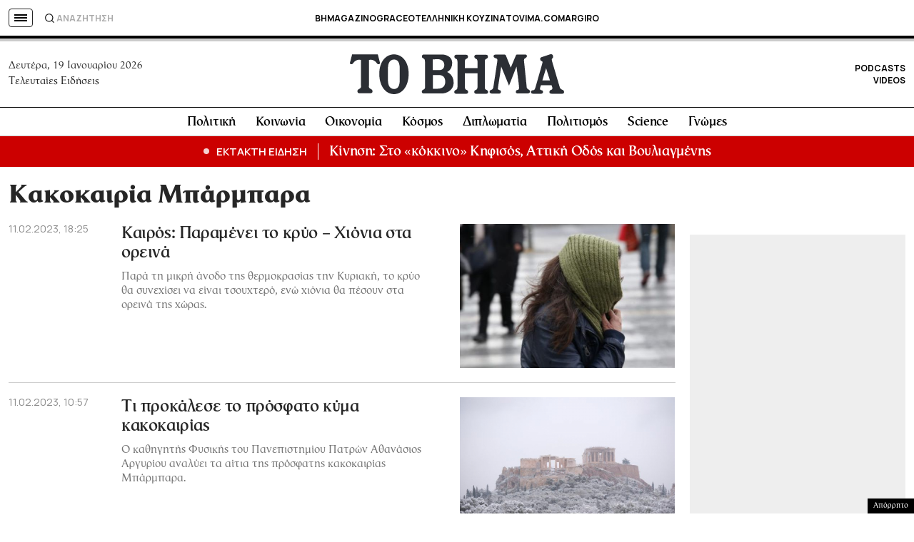

--- FILE ---
content_type: text/html; charset=utf-8
request_url: https://www.google.com/recaptcha/api2/aframe
body_size: 186
content:
<!DOCTYPE HTML><html><head><meta http-equiv="content-type" content="text/html; charset=UTF-8"></head><body><script nonce="dKXC69zEOIbXEVF5T2P_9g">/** Anti-fraud and anti-abuse applications only. See google.com/recaptcha */ try{var clients={'sodar':'https://pagead2.googlesyndication.com/pagead/sodar?'};window.addEventListener("message",function(a){try{if(a.source===window.parent){var b=JSON.parse(a.data);var c=clients[b['id']];if(c){var d=document.createElement('img');d.src=c+b['params']+'&rc='+(localStorage.getItem("rc::a")?sessionStorage.getItem("rc::b"):"");window.document.body.appendChild(d);sessionStorage.setItem("rc::e",parseInt(sessionStorage.getItem("rc::e")||0)+1);localStorage.setItem("rc::h",'1768813433414');}}}catch(b){}});window.parent.postMessage("_grecaptcha_ready", "*");}catch(b){}</script></body></html>

--- FILE ---
content_type: application/javascript; charset=utf-8
request_url: https://fundingchoicesmessages.google.com/f/AGSKWxWdw-RGombkZAFrH_tk5NmcWtFIRIaaOvXmIn_G3Y9UdJOGeATlYL0lQrLWCH3rAFvMUG6U02XoB2MIBRsPq3ZzzvQfeKJrMl117vnZSlFfHk5LrDgX67FNL5pEZ3rkCklmaxCi2pbhZSC2hX6s90Ny33-tKVS-JVHGYAxBijf_saHbM2VURDKfWl6i/_/ads/elementViewability./gads.js-ad-zone._ad4./adengine.
body_size: -1292
content:
window['fd636dcd-db50-479c-b8c2-cbd49b48b734'] = true;